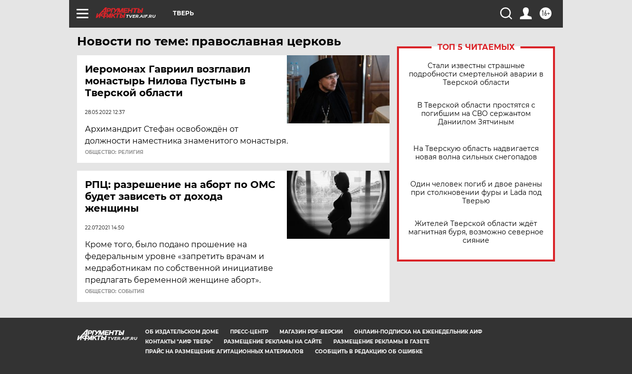

--- FILE ---
content_type: text/html
request_url: https://tns-counter.ru/nc01a**R%3Eundefined*aif_ru/ru/UTF-8/tmsec=aif_ru/186565685***
body_size: -72
content:
7AF1702F696EE44DX1768875085:7AF1702F696EE44DX1768875085